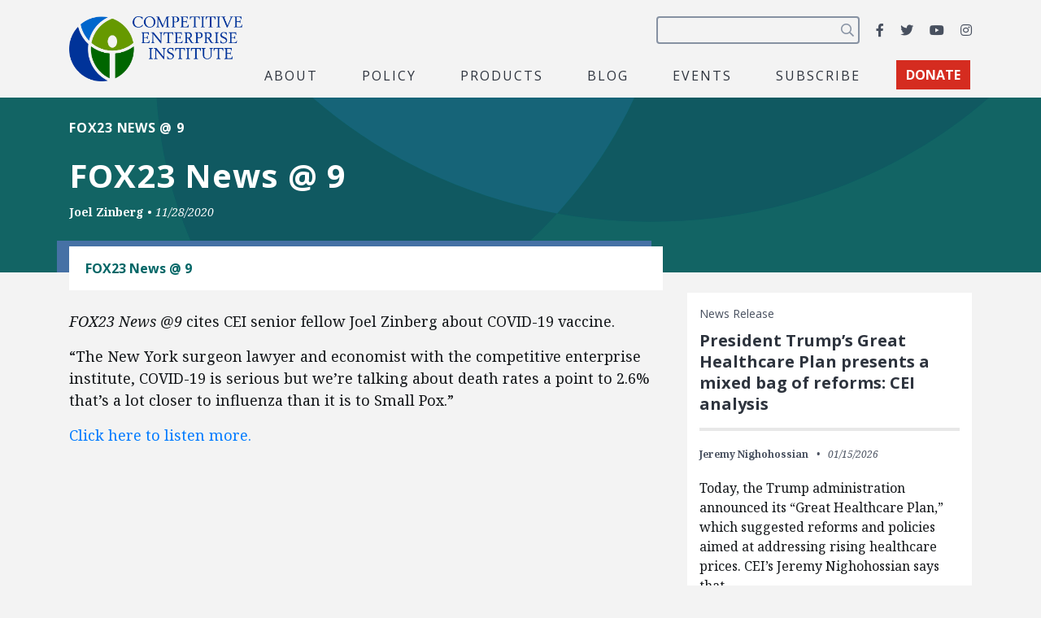

--- FILE ---
content_type: text/html; charset=utf-8
request_url: https://www.google.com/recaptcha/api2/anchor?ar=1&k=6LfZwjUiAAAAAN8vRh0pGcsvvXqvlWV2oC71AQHs&co=aHR0cHM6Ly9jZWkub3JnOjQ0Mw..&hl=en&v=PoyoqOPhxBO7pBk68S4YbpHZ&size=invisible&anchor-ms=20000&execute-ms=30000&cb=dda64cld67ax
body_size: 49772
content:
<!DOCTYPE HTML><html dir="ltr" lang="en"><head><meta http-equiv="Content-Type" content="text/html; charset=UTF-8">
<meta http-equiv="X-UA-Compatible" content="IE=edge">
<title>reCAPTCHA</title>
<style type="text/css">
/* cyrillic-ext */
@font-face {
  font-family: 'Roboto';
  font-style: normal;
  font-weight: 400;
  font-stretch: 100%;
  src: url(//fonts.gstatic.com/s/roboto/v48/KFO7CnqEu92Fr1ME7kSn66aGLdTylUAMa3GUBHMdazTgWw.woff2) format('woff2');
  unicode-range: U+0460-052F, U+1C80-1C8A, U+20B4, U+2DE0-2DFF, U+A640-A69F, U+FE2E-FE2F;
}
/* cyrillic */
@font-face {
  font-family: 'Roboto';
  font-style: normal;
  font-weight: 400;
  font-stretch: 100%;
  src: url(//fonts.gstatic.com/s/roboto/v48/KFO7CnqEu92Fr1ME7kSn66aGLdTylUAMa3iUBHMdazTgWw.woff2) format('woff2');
  unicode-range: U+0301, U+0400-045F, U+0490-0491, U+04B0-04B1, U+2116;
}
/* greek-ext */
@font-face {
  font-family: 'Roboto';
  font-style: normal;
  font-weight: 400;
  font-stretch: 100%;
  src: url(//fonts.gstatic.com/s/roboto/v48/KFO7CnqEu92Fr1ME7kSn66aGLdTylUAMa3CUBHMdazTgWw.woff2) format('woff2');
  unicode-range: U+1F00-1FFF;
}
/* greek */
@font-face {
  font-family: 'Roboto';
  font-style: normal;
  font-weight: 400;
  font-stretch: 100%;
  src: url(//fonts.gstatic.com/s/roboto/v48/KFO7CnqEu92Fr1ME7kSn66aGLdTylUAMa3-UBHMdazTgWw.woff2) format('woff2');
  unicode-range: U+0370-0377, U+037A-037F, U+0384-038A, U+038C, U+038E-03A1, U+03A3-03FF;
}
/* math */
@font-face {
  font-family: 'Roboto';
  font-style: normal;
  font-weight: 400;
  font-stretch: 100%;
  src: url(//fonts.gstatic.com/s/roboto/v48/KFO7CnqEu92Fr1ME7kSn66aGLdTylUAMawCUBHMdazTgWw.woff2) format('woff2');
  unicode-range: U+0302-0303, U+0305, U+0307-0308, U+0310, U+0312, U+0315, U+031A, U+0326-0327, U+032C, U+032F-0330, U+0332-0333, U+0338, U+033A, U+0346, U+034D, U+0391-03A1, U+03A3-03A9, U+03B1-03C9, U+03D1, U+03D5-03D6, U+03F0-03F1, U+03F4-03F5, U+2016-2017, U+2034-2038, U+203C, U+2040, U+2043, U+2047, U+2050, U+2057, U+205F, U+2070-2071, U+2074-208E, U+2090-209C, U+20D0-20DC, U+20E1, U+20E5-20EF, U+2100-2112, U+2114-2115, U+2117-2121, U+2123-214F, U+2190, U+2192, U+2194-21AE, U+21B0-21E5, U+21F1-21F2, U+21F4-2211, U+2213-2214, U+2216-22FF, U+2308-230B, U+2310, U+2319, U+231C-2321, U+2336-237A, U+237C, U+2395, U+239B-23B7, U+23D0, U+23DC-23E1, U+2474-2475, U+25AF, U+25B3, U+25B7, U+25BD, U+25C1, U+25CA, U+25CC, U+25FB, U+266D-266F, U+27C0-27FF, U+2900-2AFF, U+2B0E-2B11, U+2B30-2B4C, U+2BFE, U+3030, U+FF5B, U+FF5D, U+1D400-1D7FF, U+1EE00-1EEFF;
}
/* symbols */
@font-face {
  font-family: 'Roboto';
  font-style: normal;
  font-weight: 400;
  font-stretch: 100%;
  src: url(//fonts.gstatic.com/s/roboto/v48/KFO7CnqEu92Fr1ME7kSn66aGLdTylUAMaxKUBHMdazTgWw.woff2) format('woff2');
  unicode-range: U+0001-000C, U+000E-001F, U+007F-009F, U+20DD-20E0, U+20E2-20E4, U+2150-218F, U+2190, U+2192, U+2194-2199, U+21AF, U+21E6-21F0, U+21F3, U+2218-2219, U+2299, U+22C4-22C6, U+2300-243F, U+2440-244A, U+2460-24FF, U+25A0-27BF, U+2800-28FF, U+2921-2922, U+2981, U+29BF, U+29EB, U+2B00-2BFF, U+4DC0-4DFF, U+FFF9-FFFB, U+10140-1018E, U+10190-1019C, U+101A0, U+101D0-101FD, U+102E0-102FB, U+10E60-10E7E, U+1D2C0-1D2D3, U+1D2E0-1D37F, U+1F000-1F0FF, U+1F100-1F1AD, U+1F1E6-1F1FF, U+1F30D-1F30F, U+1F315, U+1F31C, U+1F31E, U+1F320-1F32C, U+1F336, U+1F378, U+1F37D, U+1F382, U+1F393-1F39F, U+1F3A7-1F3A8, U+1F3AC-1F3AF, U+1F3C2, U+1F3C4-1F3C6, U+1F3CA-1F3CE, U+1F3D4-1F3E0, U+1F3ED, U+1F3F1-1F3F3, U+1F3F5-1F3F7, U+1F408, U+1F415, U+1F41F, U+1F426, U+1F43F, U+1F441-1F442, U+1F444, U+1F446-1F449, U+1F44C-1F44E, U+1F453, U+1F46A, U+1F47D, U+1F4A3, U+1F4B0, U+1F4B3, U+1F4B9, U+1F4BB, U+1F4BF, U+1F4C8-1F4CB, U+1F4D6, U+1F4DA, U+1F4DF, U+1F4E3-1F4E6, U+1F4EA-1F4ED, U+1F4F7, U+1F4F9-1F4FB, U+1F4FD-1F4FE, U+1F503, U+1F507-1F50B, U+1F50D, U+1F512-1F513, U+1F53E-1F54A, U+1F54F-1F5FA, U+1F610, U+1F650-1F67F, U+1F687, U+1F68D, U+1F691, U+1F694, U+1F698, U+1F6AD, U+1F6B2, U+1F6B9-1F6BA, U+1F6BC, U+1F6C6-1F6CF, U+1F6D3-1F6D7, U+1F6E0-1F6EA, U+1F6F0-1F6F3, U+1F6F7-1F6FC, U+1F700-1F7FF, U+1F800-1F80B, U+1F810-1F847, U+1F850-1F859, U+1F860-1F887, U+1F890-1F8AD, U+1F8B0-1F8BB, U+1F8C0-1F8C1, U+1F900-1F90B, U+1F93B, U+1F946, U+1F984, U+1F996, U+1F9E9, U+1FA00-1FA6F, U+1FA70-1FA7C, U+1FA80-1FA89, U+1FA8F-1FAC6, U+1FACE-1FADC, U+1FADF-1FAE9, U+1FAF0-1FAF8, U+1FB00-1FBFF;
}
/* vietnamese */
@font-face {
  font-family: 'Roboto';
  font-style: normal;
  font-weight: 400;
  font-stretch: 100%;
  src: url(//fonts.gstatic.com/s/roboto/v48/KFO7CnqEu92Fr1ME7kSn66aGLdTylUAMa3OUBHMdazTgWw.woff2) format('woff2');
  unicode-range: U+0102-0103, U+0110-0111, U+0128-0129, U+0168-0169, U+01A0-01A1, U+01AF-01B0, U+0300-0301, U+0303-0304, U+0308-0309, U+0323, U+0329, U+1EA0-1EF9, U+20AB;
}
/* latin-ext */
@font-face {
  font-family: 'Roboto';
  font-style: normal;
  font-weight: 400;
  font-stretch: 100%;
  src: url(//fonts.gstatic.com/s/roboto/v48/KFO7CnqEu92Fr1ME7kSn66aGLdTylUAMa3KUBHMdazTgWw.woff2) format('woff2');
  unicode-range: U+0100-02BA, U+02BD-02C5, U+02C7-02CC, U+02CE-02D7, U+02DD-02FF, U+0304, U+0308, U+0329, U+1D00-1DBF, U+1E00-1E9F, U+1EF2-1EFF, U+2020, U+20A0-20AB, U+20AD-20C0, U+2113, U+2C60-2C7F, U+A720-A7FF;
}
/* latin */
@font-face {
  font-family: 'Roboto';
  font-style: normal;
  font-weight: 400;
  font-stretch: 100%;
  src: url(//fonts.gstatic.com/s/roboto/v48/KFO7CnqEu92Fr1ME7kSn66aGLdTylUAMa3yUBHMdazQ.woff2) format('woff2');
  unicode-range: U+0000-00FF, U+0131, U+0152-0153, U+02BB-02BC, U+02C6, U+02DA, U+02DC, U+0304, U+0308, U+0329, U+2000-206F, U+20AC, U+2122, U+2191, U+2193, U+2212, U+2215, U+FEFF, U+FFFD;
}
/* cyrillic-ext */
@font-face {
  font-family: 'Roboto';
  font-style: normal;
  font-weight: 500;
  font-stretch: 100%;
  src: url(//fonts.gstatic.com/s/roboto/v48/KFO7CnqEu92Fr1ME7kSn66aGLdTylUAMa3GUBHMdazTgWw.woff2) format('woff2');
  unicode-range: U+0460-052F, U+1C80-1C8A, U+20B4, U+2DE0-2DFF, U+A640-A69F, U+FE2E-FE2F;
}
/* cyrillic */
@font-face {
  font-family: 'Roboto';
  font-style: normal;
  font-weight: 500;
  font-stretch: 100%;
  src: url(//fonts.gstatic.com/s/roboto/v48/KFO7CnqEu92Fr1ME7kSn66aGLdTylUAMa3iUBHMdazTgWw.woff2) format('woff2');
  unicode-range: U+0301, U+0400-045F, U+0490-0491, U+04B0-04B1, U+2116;
}
/* greek-ext */
@font-face {
  font-family: 'Roboto';
  font-style: normal;
  font-weight: 500;
  font-stretch: 100%;
  src: url(//fonts.gstatic.com/s/roboto/v48/KFO7CnqEu92Fr1ME7kSn66aGLdTylUAMa3CUBHMdazTgWw.woff2) format('woff2');
  unicode-range: U+1F00-1FFF;
}
/* greek */
@font-face {
  font-family: 'Roboto';
  font-style: normal;
  font-weight: 500;
  font-stretch: 100%;
  src: url(//fonts.gstatic.com/s/roboto/v48/KFO7CnqEu92Fr1ME7kSn66aGLdTylUAMa3-UBHMdazTgWw.woff2) format('woff2');
  unicode-range: U+0370-0377, U+037A-037F, U+0384-038A, U+038C, U+038E-03A1, U+03A3-03FF;
}
/* math */
@font-face {
  font-family: 'Roboto';
  font-style: normal;
  font-weight: 500;
  font-stretch: 100%;
  src: url(//fonts.gstatic.com/s/roboto/v48/KFO7CnqEu92Fr1ME7kSn66aGLdTylUAMawCUBHMdazTgWw.woff2) format('woff2');
  unicode-range: U+0302-0303, U+0305, U+0307-0308, U+0310, U+0312, U+0315, U+031A, U+0326-0327, U+032C, U+032F-0330, U+0332-0333, U+0338, U+033A, U+0346, U+034D, U+0391-03A1, U+03A3-03A9, U+03B1-03C9, U+03D1, U+03D5-03D6, U+03F0-03F1, U+03F4-03F5, U+2016-2017, U+2034-2038, U+203C, U+2040, U+2043, U+2047, U+2050, U+2057, U+205F, U+2070-2071, U+2074-208E, U+2090-209C, U+20D0-20DC, U+20E1, U+20E5-20EF, U+2100-2112, U+2114-2115, U+2117-2121, U+2123-214F, U+2190, U+2192, U+2194-21AE, U+21B0-21E5, U+21F1-21F2, U+21F4-2211, U+2213-2214, U+2216-22FF, U+2308-230B, U+2310, U+2319, U+231C-2321, U+2336-237A, U+237C, U+2395, U+239B-23B7, U+23D0, U+23DC-23E1, U+2474-2475, U+25AF, U+25B3, U+25B7, U+25BD, U+25C1, U+25CA, U+25CC, U+25FB, U+266D-266F, U+27C0-27FF, U+2900-2AFF, U+2B0E-2B11, U+2B30-2B4C, U+2BFE, U+3030, U+FF5B, U+FF5D, U+1D400-1D7FF, U+1EE00-1EEFF;
}
/* symbols */
@font-face {
  font-family: 'Roboto';
  font-style: normal;
  font-weight: 500;
  font-stretch: 100%;
  src: url(//fonts.gstatic.com/s/roboto/v48/KFO7CnqEu92Fr1ME7kSn66aGLdTylUAMaxKUBHMdazTgWw.woff2) format('woff2');
  unicode-range: U+0001-000C, U+000E-001F, U+007F-009F, U+20DD-20E0, U+20E2-20E4, U+2150-218F, U+2190, U+2192, U+2194-2199, U+21AF, U+21E6-21F0, U+21F3, U+2218-2219, U+2299, U+22C4-22C6, U+2300-243F, U+2440-244A, U+2460-24FF, U+25A0-27BF, U+2800-28FF, U+2921-2922, U+2981, U+29BF, U+29EB, U+2B00-2BFF, U+4DC0-4DFF, U+FFF9-FFFB, U+10140-1018E, U+10190-1019C, U+101A0, U+101D0-101FD, U+102E0-102FB, U+10E60-10E7E, U+1D2C0-1D2D3, U+1D2E0-1D37F, U+1F000-1F0FF, U+1F100-1F1AD, U+1F1E6-1F1FF, U+1F30D-1F30F, U+1F315, U+1F31C, U+1F31E, U+1F320-1F32C, U+1F336, U+1F378, U+1F37D, U+1F382, U+1F393-1F39F, U+1F3A7-1F3A8, U+1F3AC-1F3AF, U+1F3C2, U+1F3C4-1F3C6, U+1F3CA-1F3CE, U+1F3D4-1F3E0, U+1F3ED, U+1F3F1-1F3F3, U+1F3F5-1F3F7, U+1F408, U+1F415, U+1F41F, U+1F426, U+1F43F, U+1F441-1F442, U+1F444, U+1F446-1F449, U+1F44C-1F44E, U+1F453, U+1F46A, U+1F47D, U+1F4A3, U+1F4B0, U+1F4B3, U+1F4B9, U+1F4BB, U+1F4BF, U+1F4C8-1F4CB, U+1F4D6, U+1F4DA, U+1F4DF, U+1F4E3-1F4E6, U+1F4EA-1F4ED, U+1F4F7, U+1F4F9-1F4FB, U+1F4FD-1F4FE, U+1F503, U+1F507-1F50B, U+1F50D, U+1F512-1F513, U+1F53E-1F54A, U+1F54F-1F5FA, U+1F610, U+1F650-1F67F, U+1F687, U+1F68D, U+1F691, U+1F694, U+1F698, U+1F6AD, U+1F6B2, U+1F6B9-1F6BA, U+1F6BC, U+1F6C6-1F6CF, U+1F6D3-1F6D7, U+1F6E0-1F6EA, U+1F6F0-1F6F3, U+1F6F7-1F6FC, U+1F700-1F7FF, U+1F800-1F80B, U+1F810-1F847, U+1F850-1F859, U+1F860-1F887, U+1F890-1F8AD, U+1F8B0-1F8BB, U+1F8C0-1F8C1, U+1F900-1F90B, U+1F93B, U+1F946, U+1F984, U+1F996, U+1F9E9, U+1FA00-1FA6F, U+1FA70-1FA7C, U+1FA80-1FA89, U+1FA8F-1FAC6, U+1FACE-1FADC, U+1FADF-1FAE9, U+1FAF0-1FAF8, U+1FB00-1FBFF;
}
/* vietnamese */
@font-face {
  font-family: 'Roboto';
  font-style: normal;
  font-weight: 500;
  font-stretch: 100%;
  src: url(//fonts.gstatic.com/s/roboto/v48/KFO7CnqEu92Fr1ME7kSn66aGLdTylUAMa3OUBHMdazTgWw.woff2) format('woff2');
  unicode-range: U+0102-0103, U+0110-0111, U+0128-0129, U+0168-0169, U+01A0-01A1, U+01AF-01B0, U+0300-0301, U+0303-0304, U+0308-0309, U+0323, U+0329, U+1EA0-1EF9, U+20AB;
}
/* latin-ext */
@font-face {
  font-family: 'Roboto';
  font-style: normal;
  font-weight: 500;
  font-stretch: 100%;
  src: url(//fonts.gstatic.com/s/roboto/v48/KFO7CnqEu92Fr1ME7kSn66aGLdTylUAMa3KUBHMdazTgWw.woff2) format('woff2');
  unicode-range: U+0100-02BA, U+02BD-02C5, U+02C7-02CC, U+02CE-02D7, U+02DD-02FF, U+0304, U+0308, U+0329, U+1D00-1DBF, U+1E00-1E9F, U+1EF2-1EFF, U+2020, U+20A0-20AB, U+20AD-20C0, U+2113, U+2C60-2C7F, U+A720-A7FF;
}
/* latin */
@font-face {
  font-family: 'Roboto';
  font-style: normal;
  font-weight: 500;
  font-stretch: 100%;
  src: url(//fonts.gstatic.com/s/roboto/v48/KFO7CnqEu92Fr1ME7kSn66aGLdTylUAMa3yUBHMdazQ.woff2) format('woff2');
  unicode-range: U+0000-00FF, U+0131, U+0152-0153, U+02BB-02BC, U+02C6, U+02DA, U+02DC, U+0304, U+0308, U+0329, U+2000-206F, U+20AC, U+2122, U+2191, U+2193, U+2212, U+2215, U+FEFF, U+FFFD;
}
/* cyrillic-ext */
@font-face {
  font-family: 'Roboto';
  font-style: normal;
  font-weight: 900;
  font-stretch: 100%;
  src: url(//fonts.gstatic.com/s/roboto/v48/KFO7CnqEu92Fr1ME7kSn66aGLdTylUAMa3GUBHMdazTgWw.woff2) format('woff2');
  unicode-range: U+0460-052F, U+1C80-1C8A, U+20B4, U+2DE0-2DFF, U+A640-A69F, U+FE2E-FE2F;
}
/* cyrillic */
@font-face {
  font-family: 'Roboto';
  font-style: normal;
  font-weight: 900;
  font-stretch: 100%;
  src: url(//fonts.gstatic.com/s/roboto/v48/KFO7CnqEu92Fr1ME7kSn66aGLdTylUAMa3iUBHMdazTgWw.woff2) format('woff2');
  unicode-range: U+0301, U+0400-045F, U+0490-0491, U+04B0-04B1, U+2116;
}
/* greek-ext */
@font-face {
  font-family: 'Roboto';
  font-style: normal;
  font-weight: 900;
  font-stretch: 100%;
  src: url(//fonts.gstatic.com/s/roboto/v48/KFO7CnqEu92Fr1ME7kSn66aGLdTylUAMa3CUBHMdazTgWw.woff2) format('woff2');
  unicode-range: U+1F00-1FFF;
}
/* greek */
@font-face {
  font-family: 'Roboto';
  font-style: normal;
  font-weight: 900;
  font-stretch: 100%;
  src: url(//fonts.gstatic.com/s/roboto/v48/KFO7CnqEu92Fr1ME7kSn66aGLdTylUAMa3-UBHMdazTgWw.woff2) format('woff2');
  unicode-range: U+0370-0377, U+037A-037F, U+0384-038A, U+038C, U+038E-03A1, U+03A3-03FF;
}
/* math */
@font-face {
  font-family: 'Roboto';
  font-style: normal;
  font-weight: 900;
  font-stretch: 100%;
  src: url(//fonts.gstatic.com/s/roboto/v48/KFO7CnqEu92Fr1ME7kSn66aGLdTylUAMawCUBHMdazTgWw.woff2) format('woff2');
  unicode-range: U+0302-0303, U+0305, U+0307-0308, U+0310, U+0312, U+0315, U+031A, U+0326-0327, U+032C, U+032F-0330, U+0332-0333, U+0338, U+033A, U+0346, U+034D, U+0391-03A1, U+03A3-03A9, U+03B1-03C9, U+03D1, U+03D5-03D6, U+03F0-03F1, U+03F4-03F5, U+2016-2017, U+2034-2038, U+203C, U+2040, U+2043, U+2047, U+2050, U+2057, U+205F, U+2070-2071, U+2074-208E, U+2090-209C, U+20D0-20DC, U+20E1, U+20E5-20EF, U+2100-2112, U+2114-2115, U+2117-2121, U+2123-214F, U+2190, U+2192, U+2194-21AE, U+21B0-21E5, U+21F1-21F2, U+21F4-2211, U+2213-2214, U+2216-22FF, U+2308-230B, U+2310, U+2319, U+231C-2321, U+2336-237A, U+237C, U+2395, U+239B-23B7, U+23D0, U+23DC-23E1, U+2474-2475, U+25AF, U+25B3, U+25B7, U+25BD, U+25C1, U+25CA, U+25CC, U+25FB, U+266D-266F, U+27C0-27FF, U+2900-2AFF, U+2B0E-2B11, U+2B30-2B4C, U+2BFE, U+3030, U+FF5B, U+FF5D, U+1D400-1D7FF, U+1EE00-1EEFF;
}
/* symbols */
@font-face {
  font-family: 'Roboto';
  font-style: normal;
  font-weight: 900;
  font-stretch: 100%;
  src: url(//fonts.gstatic.com/s/roboto/v48/KFO7CnqEu92Fr1ME7kSn66aGLdTylUAMaxKUBHMdazTgWw.woff2) format('woff2');
  unicode-range: U+0001-000C, U+000E-001F, U+007F-009F, U+20DD-20E0, U+20E2-20E4, U+2150-218F, U+2190, U+2192, U+2194-2199, U+21AF, U+21E6-21F0, U+21F3, U+2218-2219, U+2299, U+22C4-22C6, U+2300-243F, U+2440-244A, U+2460-24FF, U+25A0-27BF, U+2800-28FF, U+2921-2922, U+2981, U+29BF, U+29EB, U+2B00-2BFF, U+4DC0-4DFF, U+FFF9-FFFB, U+10140-1018E, U+10190-1019C, U+101A0, U+101D0-101FD, U+102E0-102FB, U+10E60-10E7E, U+1D2C0-1D2D3, U+1D2E0-1D37F, U+1F000-1F0FF, U+1F100-1F1AD, U+1F1E6-1F1FF, U+1F30D-1F30F, U+1F315, U+1F31C, U+1F31E, U+1F320-1F32C, U+1F336, U+1F378, U+1F37D, U+1F382, U+1F393-1F39F, U+1F3A7-1F3A8, U+1F3AC-1F3AF, U+1F3C2, U+1F3C4-1F3C6, U+1F3CA-1F3CE, U+1F3D4-1F3E0, U+1F3ED, U+1F3F1-1F3F3, U+1F3F5-1F3F7, U+1F408, U+1F415, U+1F41F, U+1F426, U+1F43F, U+1F441-1F442, U+1F444, U+1F446-1F449, U+1F44C-1F44E, U+1F453, U+1F46A, U+1F47D, U+1F4A3, U+1F4B0, U+1F4B3, U+1F4B9, U+1F4BB, U+1F4BF, U+1F4C8-1F4CB, U+1F4D6, U+1F4DA, U+1F4DF, U+1F4E3-1F4E6, U+1F4EA-1F4ED, U+1F4F7, U+1F4F9-1F4FB, U+1F4FD-1F4FE, U+1F503, U+1F507-1F50B, U+1F50D, U+1F512-1F513, U+1F53E-1F54A, U+1F54F-1F5FA, U+1F610, U+1F650-1F67F, U+1F687, U+1F68D, U+1F691, U+1F694, U+1F698, U+1F6AD, U+1F6B2, U+1F6B9-1F6BA, U+1F6BC, U+1F6C6-1F6CF, U+1F6D3-1F6D7, U+1F6E0-1F6EA, U+1F6F0-1F6F3, U+1F6F7-1F6FC, U+1F700-1F7FF, U+1F800-1F80B, U+1F810-1F847, U+1F850-1F859, U+1F860-1F887, U+1F890-1F8AD, U+1F8B0-1F8BB, U+1F8C0-1F8C1, U+1F900-1F90B, U+1F93B, U+1F946, U+1F984, U+1F996, U+1F9E9, U+1FA00-1FA6F, U+1FA70-1FA7C, U+1FA80-1FA89, U+1FA8F-1FAC6, U+1FACE-1FADC, U+1FADF-1FAE9, U+1FAF0-1FAF8, U+1FB00-1FBFF;
}
/* vietnamese */
@font-face {
  font-family: 'Roboto';
  font-style: normal;
  font-weight: 900;
  font-stretch: 100%;
  src: url(//fonts.gstatic.com/s/roboto/v48/KFO7CnqEu92Fr1ME7kSn66aGLdTylUAMa3OUBHMdazTgWw.woff2) format('woff2');
  unicode-range: U+0102-0103, U+0110-0111, U+0128-0129, U+0168-0169, U+01A0-01A1, U+01AF-01B0, U+0300-0301, U+0303-0304, U+0308-0309, U+0323, U+0329, U+1EA0-1EF9, U+20AB;
}
/* latin-ext */
@font-face {
  font-family: 'Roboto';
  font-style: normal;
  font-weight: 900;
  font-stretch: 100%;
  src: url(//fonts.gstatic.com/s/roboto/v48/KFO7CnqEu92Fr1ME7kSn66aGLdTylUAMa3KUBHMdazTgWw.woff2) format('woff2');
  unicode-range: U+0100-02BA, U+02BD-02C5, U+02C7-02CC, U+02CE-02D7, U+02DD-02FF, U+0304, U+0308, U+0329, U+1D00-1DBF, U+1E00-1E9F, U+1EF2-1EFF, U+2020, U+20A0-20AB, U+20AD-20C0, U+2113, U+2C60-2C7F, U+A720-A7FF;
}
/* latin */
@font-face {
  font-family: 'Roboto';
  font-style: normal;
  font-weight: 900;
  font-stretch: 100%;
  src: url(//fonts.gstatic.com/s/roboto/v48/KFO7CnqEu92Fr1ME7kSn66aGLdTylUAMa3yUBHMdazQ.woff2) format('woff2');
  unicode-range: U+0000-00FF, U+0131, U+0152-0153, U+02BB-02BC, U+02C6, U+02DA, U+02DC, U+0304, U+0308, U+0329, U+2000-206F, U+20AC, U+2122, U+2191, U+2193, U+2212, U+2215, U+FEFF, U+FFFD;
}

</style>
<link rel="stylesheet" type="text/css" href="https://www.gstatic.com/recaptcha/releases/PoyoqOPhxBO7pBk68S4YbpHZ/styles__ltr.css">
<script nonce="gXvqhpqmO1HOb-GZ7jVUqQ" type="text/javascript">window['__recaptcha_api'] = 'https://www.google.com/recaptcha/api2/';</script>
<script type="text/javascript" src="https://www.gstatic.com/recaptcha/releases/PoyoqOPhxBO7pBk68S4YbpHZ/recaptcha__en.js" nonce="gXvqhpqmO1HOb-GZ7jVUqQ">
      
    </script></head>
<body><div id="rc-anchor-alert" class="rc-anchor-alert"></div>
<input type="hidden" id="recaptcha-token" value="[base64]">
<script type="text/javascript" nonce="gXvqhpqmO1HOb-GZ7jVUqQ">
      recaptcha.anchor.Main.init("[\x22ainput\x22,[\x22bgdata\x22,\x22\x22,\[base64]/[base64]/[base64]/ZyhXLGgpOnEoW04sMjEsbF0sVywwKSxoKSxmYWxzZSxmYWxzZSl9Y2F0Y2goayl7RygzNTgsVyk/[base64]/[base64]/[base64]/[base64]/[base64]/[base64]/[base64]/bmV3IEJbT10oRFswXSk6dz09Mj9uZXcgQltPXShEWzBdLERbMV0pOnc9PTM/bmV3IEJbT10oRFswXSxEWzFdLERbMl0pOnc9PTQ/[base64]/[base64]/[base64]/[base64]/[base64]\\u003d\x22,\[base64]\\u003d\\u003d\x22,\[base64]/wrXDhB9xwoF6woIXf8OrwpQIDzrDrjDDv8Kmwp5jLMKNw4dkw4F4wqlQw41KwrELw6vCjcKZNHPCi3JJw6YowrHDkE/DjVxHw71awq5dw4swwo7Dnh09ZcKLS8Ovw63Cl8O6w7VtwqzDkcO1woPDsXk3wrUfw5vDsy7CnlvDklbCkkTCk8Oiw7rDpcONS0ZHwq8rwpzDg1LCgsKdwoTDjBV5I0HDrMObfG0NIsKCewocwrzDuzHCqMKXCnvCkMOINcOZw7DClMO/[base64]/CvHTCiTExw6DDmBxpwq3DhcK/wrPCncKqSsOnwrbCmkTCj0rCn2FDw5PDjnrCvMKuAnYzUMOgw5DDqzJ9NSzDm8O+HMKWwqHDhyTDtcORK8OUMGJVRcOqR8OgbCIYXsOcIcKQwoHCiMK8wqHDvQRLw7RHw6/DgMOTOMKfcMKuDcOOE8OeZ8K7w5bDrX3CgmXDgG5uHcKcw5zCk8OCwrTDu8KwQMODwoPDt24rNjrCug3DmxNyE8KSw5bDlSrDt3Y6FsO1wqtrwpd2UizCrks5RsKewp3Ci8Odw5Fae8KsPcK4w7x3wr0/wqHDrMKQwo0NZVzCocKowq4ewoMSDMObZMKxw63DiBErUsOAGcKiw4zDhsOBRB5Ew5PDjSfDnTXCnQJeBEMROgbDj8OQGRQDwoTCrl3Ci1bCjMKmworDqMKQbT/CqSHChDNWTGvCqWDCigbCrMOVFw/DtcKVw57DpXBQw44Gw4fCpC/CtsKzNMOpw5DDlsOKwo3CmCBJw5/DjFhYw4vCrsOzwqTCuWtAwpXCl3/Cm8KlI8KcwpfClF4bw7wlKX/Co8OEwq80wo9WbzpXw4bDqmlHwqV0wpHDoSESP1Jww6M0worCuEU6w49Kw6fCrV7DsMOlFMOLw5vDicKVUMOew5cje8K/woQQwqIyw6jDl8OcN0oGwpzCtsO4wrkyw4LCrzvDrcKMLyrCngRhwpzCocK6w4low4NvdcKZRDxOMEoVHsOfXsK/[base64]/[base64]/[base64]/Chw7CicOZdsO1Q8O3wrTCnjBRPTVLXxvCsULDvQjDpm3DvHoOTScXUcKtCRfChWXCpE3DsMK5w4jDgsOHBsKdwqEINsOOHsOLwrPCr0LCsT5qEMK/w6o0LHVrQkgxEsOuaFHDg8Okw7ISw5xawppAOSHDnnrDkcOpw4/[base64]/DosOaw6ZjwqR7S8KAFMKINzTDpcKWwp3DoxcDYTw0w4wHUsOzw5bCuMO/[base64]/CtsOsE8KSD8Obw63CtwLCvMKQw5l4RGwzwqXDpsOUL8OkKMKeQ8KpwroJSVkFQABnbW/DlDTDrFjCjMKuwrfDkUnDn8OvQsKLW8OKNjVZw6oSHA80wo4Pw63ChsOywoM3ZwLDusOrwrfDj1zDjcKwwp0SQ8OQw5UzWsOSYGTChVVFwqpbcUPDtjvCoTzCqsOVE8KzEGrCvcKxw6/DmGJpw5bDj8KGwpbCo8KnfcKGD2x7GMKLw6ZCBxbCt3XCnFnDlcOJMVgkwrlQeRNBfsKkw4/[base64]/DsMKMw4kGLGnDpmfCuVMBcFoDw6Aew5TCrMKew5ogasOcw63CsQLCgmnCklvCmcKxw5tKw43DrMOtRMOtS8KRwpQLwq5sNjjDosObwp/[base64]/DnsKaw64mUSJvw6rCu8OoTTkBwp/DmsKBAMO9wqDDmyJjZ2HDpsKMR8Kzw5fCpCnChMOmwo/CssO1RFJTQ8KwwrNxwqjCtsKiwr/CpRzDjMKJw6kzbsOewqkgGMKWwpJ0DcO2KMKrw6NVJ8KcEsOFwqnDo3Ugw6lFwppxwpQZBsOWw5FQw7w0w4dJwqfCn8Ogwo91MXnDpsKRw6QLFcKww7g7w7kQw5/DsjnCp2FXw5HDhcOJw5A9w6wBLcODTMOjw4PDqDvCrwTCinPDmcK3A8O6QcOSZMKwNMOSwo5dw4/CgcO3w5vCmcOGw7fDiMO/[base64]/Dv2/CskBrw50rw7E/w47DrGRpwrg7ZMO6VcO7wo7CtRZxUsKlGcONwrU9w6YKwqJNw73DoUEowpVDCCRLEcOiScOmwqPDjCMJXMOnZXBaCT5KHhw6w4DCiMKaw59rw4RqYRgXZcKLw6Now7AawpvChDdYw67Ch0ADwr7Cth0fKQ0+Vj5UbWcVw7MLCsK5a8O2VhbCpkzCjMKRw5AxTC/DuG5rwrzChsKRw4XDhsKIw7vCqsOjwq4Twq7CrBzCtsK5UsKfwq1rw4hzw458LMOfQ2DDkTJOwp/CtsOMSwDChzIYw6NSHMOEwrbDixbCqMOfZQzDmMOnRG7DsMOHBCfCvy7Dn34uR8KMw4IAwrLDqwTCq8OtwoLDh8KId8Kewp1DwqnDlcOhwr52w7nChMKtRMKCw6YcWsO+UFx0wrnCtsKNwqdpPFvDoGbCizIeUg1pw6PCv8K/wq3CnMKuccKkw7vDiGYTa8KHwrs5wpPCs8OuJxLCucKow7HCngglw6fCnRVEwoAiecKkw6c/AsOGaMKXaMO0CcOPw43DqTPCrsO1fG8eMHzDk8OGasKtTHo3YRkUw6p4w7V2aMOpwpE5dTdCI8Oea8OIw7fCoAXCnMOdwqfCmxrDvhHDhsKvGMK0wqx8Q8KmfcK6cDbDpcOhwpvDg016wrzDksKpWiTDn8KSwo3Cni/Dt8Kuf3cQw4FGAMO5wqomwpHDlmTDn3c0IMO4wqINLMK2fWLDqi1Rw4fCpcO9BcKrwo3Cg0jDn8OpGXDCsWPDrcOlO8OdWsOrwo3CuMKnZcOEwpDCn8Kzw6HDmRvCvsKuAhJhXHTDukBxwqw/[base64]/CiXfCrxDCusOyFUFJBAnCjXM2wpk/bhjCg8KhYx4+OsK0w4hDwqTClwXDnMKZw615w7/CksOxwolIVMKEwopsw5bCpMOpWF/Dji/[base64]/DsDo1woJyKTvDtGzDj8KVwp5TWTbCnsKlQkhfwo/DpcK7woDDgDBxMMKfwrJ1w4cAH8OFd8OmacK0w4EKNMOtXcKnEsOUwpPCr8KsQxZQez5wcRZ7wr5/wo3Dm8KxVcO3ShLDpMKuYEY1W8OcBMO3w7rCqcKZYB19w6LDrlXDhWnCkcO7wofDrANOw6s/dgfCmm7Dj8OSwqRiJnIoPC7DhljCoSDCicKEbsK2w47Cjyh+wqfCicKYbMOMFMOpwpFtF8OqGW4FLsKBwqFDKxF8BMOmw65VKGZFw5/Dh0gEw6rDpMKJC8OrVSPDoCMdGj3DohAEZcOnWcOnccOkwprCt8KXKRt4U8KFIGjDqsK9wp8+aw8XXsOaSwhzw6vCn8KEQcKsPMKHw6DDocOlFcOPHMKsw6jCmcOawpFLw7/CrX0ubl0Hb8KQe8KhaV7CksOvw41eBAUSw5/Cq8KVTcKtNW/CvMO8ZidwwpobRMKDLcKywqQEw7AeGsOLw4xcwpsCwofDn8OLIDYcAcO9eD/Cln/[base64]/w5klw5pLLHbCtMO0S8Kuwq7CusKEw5liw4zCv8OiQlsxwrfDlMOnwp1xw4rDvsKLw6sHwo3CuVbDl1VKDj1zw5AGwrHCtWnCozTCnXxtS0liSMODGMK/[base64]/DmVrDqwJFw5pnIMKOwqgCw4fDqFwrw5XCusKLwqx3F8KswqvCpQ7DosKtw7BjPAouw6PCrsOawpnDqQgTR3RLAW3CssKWw7LCjcOUwqZ/w6IFw4XCnMOHw5VwS07CqTTDsG4MDF3DqMK2YMOCFVQow4bDgUgnVyrCvsKnw4UZYsO/ZDF4M2plwp5Dwr7CrcOuw6nDikNUw6nCpsOcwpnCsgwsGRxHwpLClkpnwrAVCcK+ZMOpeTl0w73DpMOiaER1RTzDusOuYUrCoMOmRjJpXiYtw4RpB1XDrcKzWMKMwrhawovDnMKFfkPCpmdgVixQAMO/w6LDk0PClcOBw55mCGBGwrpCXMK/bcOVwotFTHoQbsKdwoQlGWleYgjDoTfCpMOLHcOsw6YFw5lIYMKsw54bLcKWwqMNCiPCisKsXcOOw5vDo8ODwrPCiibDtMOJw5lYAsORdMOfXgXCpg7DhMODPELDvMKVP8KHHkDDvMOyDTEKw77CjMK6D8OaYmLCuybDl8Kwwp/Dg0YWXywhwqwiw7kow5TCnQLDo8KXw67DohoKGBIfwpcMPgk2TQvCnsOKa8K/[base64]/w5QBRsKwL8KiDETCpsOnwpPCnsKewoHDrsOTIcKXUsOCwp9OwonDgMOJw5cxw6XDjMKcCGTCsy4/wpPCjlDCsGrCk8KTwrw2wrPCt2TCjlp7KMOgw7zCl8OsHAzCssKFwrkMw7zCljrCm8O0YsOrwozDusKHwoczPsOxJ8Oww5fDmSLCjsOewobCvULDsSsKW8OAesOPasKdwo1nwp/[base64]/wpnCpMKVw7bClsOOw5E3ASrCkgwlw6NVXsO/wpPCnETCh8KFwr4sw7LCg8KtdD3Cq8K0w6PDgUw5DknCisOkw7hbX2RMRsO5w6DCs8O1OVEywpXCscOLw6rCkMKLwopgHsOSO8O7w7dKwq/Dg3J8Fj1NS8K4dCDCosO9TFJKw6jCqsKrw5hfJTzDvXvCh8OFYMK7YVzClUpbw7wiTEzDqMOSA8KxQhMgRMKnTWBPwoISw53CusOxEhPDo1Zsw73DsMOvwrkawpHDmsKJwqDDvWPDkThFwoTDv8O7wo47IWl5w5lOw4Mhw5/CiHd9VQPCjnjDuSxoACAaL8OSaz8VwqNAYhpxaSLDjxkHwpfDgsKTw6YFGwLDvWsnw6cwwoLCvz9KXMKaLx0vwq5eaMKlwo8zwpbDlAYWwrrDmcKZDxLDlljCoXJXw5MfMMKUwpkCwq/[base64]/DmgDCocKwwrU9wqQPLWUibcK1wqNnw4Now51cfysbbsObw6Z/w5HDvMKNHMOMVQJyL8OsYSBdX23DlsO1YcKWB8K2a8OZw7nDkcOKwrc9wqVnw5TCsEZ5dnhQwpDDucKxwpRhwqAlWlRywo/[base64]/[base64]/DicKlRMKLw5/CtyMZbsKXw6VTQDs/[base64]/DsMO7wqnDiMKrF8OVI3xAwo9ARkzCjcOHw6pCw6/DvHXDoEfCosOIZMOBwoEZw558X0jDrGPDuhFvWx/CqDvDmsK5AXDDuV1mw4LCscOmw5bCsjZIw45OU0/CoAxVwo/CkMOsPMOqPjojG1bCmn/Cm8OjwoPDocOXwp3CqsO/wosnw4nCtMO7AS08wrVAwqXCsW/Dm8OHw6xXbsOQw4UnI8KPw6Now44KHV7DuMKELcOkTsKAwpzDtMORwr1JRGI8w4LDjWVhYnzCnsOPGRFpwprDrcKVwoA+Z8OEHGIWHcK9DMOSwo/CjsKXJsKowofCucKuUsOTN8OOR3Bjw5RJPjYhUMKWOXtKaCTCm8KPw70oXTV3acKow5fCqREtFARWO8K8w7PCqcOIwo/Ch8K2LsO5wpLDjMKrVGjCpMOUw6TCmMKKwoVRfMOewr7Cq0fDmhfDgsOyw4DDmVPDiXwhBlkNwrUbNMOkL8KIw5tzw4M2wrfDt8Oyw4kFw5TDuBgow48TfMKOIAjDjSIHw4dcwrEofxfDvFQVwq4MTsO/woUcH8OMwqIMw5xWS8KEd1wxC8K6FMKJVEYSw65fI1XCgMOXFsKTw4HDsxrCo2/DksOdw6rDgAFeYMOlwpDCmcO3NMKXwrZxwo7Cq8OPYsKtG8OZwqjDv8KuHVAxw7sDNcK+RsOAw5HCnsKVLBRPVsKyU8O6w4sIwpTDmsKhP8KYcsOBJFbDnsKzwpcKYMKZIRB+HcOaw4lKwq0gW8OIE8Oxw596woAZw4DDksOeVwrDkcOxw6c/L2fDh8O4A8OBL3PCsk3CsMOXMGwbIMKBNcKGAg13ZMKRC8OfTsKWAsOyMCIvLn4pY8O3DxkqYzTDnxl3w6FwUQRdbcOzRlvCkX5xw5pdw5lxd3Jpw67CuMKIT2x6wr1Vw5Mrw67DviPDv3fDksKEXirCkWvCq8OeIMKmw6omIsKlRzPDtcKdw5HDsG7DmF/DjU8+wqXCtUXDhMOvT8O3VB1lRyrCkcKFwoA9wqtUw5FUw5nDv8KofMKfKcKrwoFHWC12bsO+a1I4wrYFB2tZwocUwo5bSAYtUhd5woPDlB7DkWjDicOLwokEw6TCtEPCmcOZdybCpkxUw6HCk39lPDjDmSsUw4TDmm5hwrrCo8OewpbDuwXCm2/[base64]/[base64]/UXZAwrVUNMKNIcOHTsOpw6Yrw4AMw7DCshxwdcOSw7rDrsOLwqspwpLDpX/DpsOebsK9J0AcK3nDssOOw4TDsMOAwqvDvDbDv0ARwpFcd8OlwrfDqB7Cu8KWLMKlcDvDq8O+XUM8wpjDk8KwXWPDnR8YwovDv0w+D0liOB5owqZGfDBbw5TDgARRV0PDqnzCl8OTwqtEw4/DiMOSOcOWwq0SwrvCtBpuwoPCnB/Clgwlwp1ow4ATesKnZsKJY8K4wr1dw7/CpnNBwrLDlj5Mw5gGw5RfCsOuw4xQBMKCcsOnw4RHdcKBB0vDtjTCjMKJwo8wIMOSwqrDvVLDgMODW8OSMMKmwqQFVGBVwptfwqDDscK4wo5Ew6wqNmoiGBPCscKkZ8K/w6vDs8KXwqBPwoMjD8KJP1fCl8K5w53Ch8OzwrFfGsKUWCvCvsKlwpvCo1x6JsKSAgrDqF7ClcO6PXkcw4dDV8OXw43Cm2FTIWp1wr/[base64]/DswhQw619WcOywq7DshoMwqc+wp/CoErCtCwWw6PCuWfDmTAPEcKoCgjCq3J0ZMKHOU0UPsK2PsOHQCTCpSXDq8KATHxlwqp4wrsENsO4w4PCpMKcRlPCpcO5w5Nbw5YFwoJIWy/CjcObwrgBw73DiwvCvSHCkcOhOsK6bX9jQj5iwrLDux0Xw4DCtsKkwrrDp35pH0jCocOXIMKVwrRqXn4bb8KaMsKJJgZ+TljCpsOjTXxjwotawpMCFcKRw7zCpMOvMcOQw64WVMOuw7jCrSDDljNnf3hYMMO+w58Lw5tqZ31Nw5/CoVrCuMOAAMO5bzPCrMKww78Qw6kiJcOIFUTClkXCiMOcw5JZesKHJlwGw7LDs8ORw59lwq3DocKEb8OiDjt6wo1hD1ZTwp5fwpHCvDzCjArCs8Kdwp/DvMK2ahzDrMKbFkN2w6HDoBodwr0ZYjdDw5TDsMODw7XDj8KbTMKQwq7Cq8OScsOcAsOFMcORwpgiasKhEMKuF8OWP17CsnrCrUrCuMOaEyXCpMKiJGDCqMOeFMKcFMK/IMOGw4HDhCnDisKxwpEYJMO9fMOxEx8HVMONw7fCjcKTw4gywrjDrhHCuMOEYCnDn8KZYl1mwo7CncKHwr4Dw4TCnTfChMO1w6FbwpDDr8KnbMK8w5UUJWIhNWLDosKSG8KJwoPDoHXDjcKowoTCvcKgwobDqgElBhDCuA3DuF0WAxZrw7wySsKzGVIQw7PDthnDjH/[base64]/DicK1IcOdbyXDjHV2QMKQcFZew5DCi1TDucOCwq9sJhwZw4Qnw4fCuMO+wrDDo8KBw7c3IMOww5NuwpbDssOWMMO3wrMnZF7CgR7CnMOUwrrDhwEvwrRPecOvwqbDhsKHe8OGw6hVw5TDs29yFwQ3LE41BHnCsMO4wrJ/ZDXDtMKPCV3Dh24Yw7LDgMKmwrrClsOvRgchFxdobEoaZQvDucOme1cPw5DDsiPDjMOIL35vw6QBwrZdwrvCrcOTw7tdWgdYC8OJOi0Yw4xYdsKXHUTCvcKtw7gXwqPCpsOINsKjwqfCtBHCjnlHw5HDmMObw4DCs0rClMO5w4LCq8OZCsOnGsKLV8Kpwq/DusOvGsKhw5fCjcOxwpQETkXDoWDDnBxnw456UcODwrx9dsOuw5dtfsKqH8OmwrY1w7tmWCzCrcK6WWnDjw7CpTzCiMKJNsOywpw/wo3Dp0NgEhAhw49qwqcCOsKxOm/DiQFuVTDDrcOzwqJARcKGRsK7wp0dYMOww7csO2QewpLDu8KpFn7DksOmwqvDmMK4fAtNw5RMTgZcDFrDtzcwRkYAwqzDmmhjdmNwQsO3wqTCtcKtw7nDvj5fMD/CqMK4esKFPcOpw6XCvX00w5UcMHPDukN6wq/Chjlcw47DszvCv8OBYsKdw749woFJwr8ywoF9w5lpw6TCsSw9UcOMMMOMORTCvkXCiyYvemoJwpkRw48Sw5RMw601w7jCl8KcDMKyworDok9Uw5gYw4/CvCQpwpVMw4/CuMOxWTjDgBtCMcO7w5N8wpMOwr7CpkHDn8O0w54/CR1cwphww4pkwqwpDlwSwrfDs8KdO8KSw6LDsVNJwqIncAdrw4TCsMKww7NQw5LCgwIVw6/ClB86acOgU8OIw53Di25OwobCtCk3KkTCohkvw5wZw47DhDt+wpAdbBLCjcKNwp/[base64]/[base64]/w4EowqjDpcOmwo4uZkvDlsKDVmFwTV10wrB3HH7CtMOnYMKzLk1twpJIwpFtB8KXZ8KRw7PClMKFwrHDvD9/[base64]/[base64]/[base64]/W8OZQHsSbFrDh0gbPwvCoFxvAsOYwoM+GBAKUHTDnsKRAW5ewqTDrVnDgsKvwq8KFG/Dp8OuFUvDoTY4XMK3TEwQwpzDjjLDpcOvw5VMw4ZOO8KjfSPCv8KYw5xFZ3HDu8KSdinDgsK9YsOJwq3DnQ4Bw5fDvRt7w4xxDsO9LxXCnUnDug3Cj8KxOcOUwq8ED8OfHMOrK8O0DMK6YnTCvz1fcMKHQMKCV14gwovCtMOGwq82XsO/dDrCp8KKw6vDqQEAasOww7Fmw5Aiw7bCj0geEsKswoxvHcOXw7UGVGNXw7LDhsOZCsKUwpLDo8KrJsKXOl7DlsOBw4tTwqvDpMKCwo7Ds8KgScOvMBgiw4A2OsKWcMOLRT8qwqEzLwXDvWcUFXF4w6vCl8Kdw6dPwo7DrcKgQyTChX/[base64]/[base64]/[base64]/[base64]/Co8OadsOMORUQbjHDhix7wqFGwprDnB7DlwYTwrrDlMKCPsKFd8KLw4bDnMKbw4FJH8KJDsKEI37Cgx/Dglk0DnjCi8ODw5h+LGl8w7rCtUw4YC7DhFQCFMKmWEhBw47CiTXDp34kw6MqwrhQH23Dp8KdA08ECCdsw4XDgQJ9wr/[base64]/DqmfCnT8pAUNYP8KDRsKiwrvDqxVhalzCvsOUE8O3AXlrFllFw7DCk1IgEHYjwprDqMOaw5JKwqfDvlkVSxsvw4XDuzQTwqzDt8OAwo4uw4QGFVPCksOgdMOOw4MCKMK/w4ZUM3HDpMOWIsK9R8OsTjrCnXLDn1nDhE3CgcKJOcKWLMOJAH/DumDDpgvDh8OxwpTCrsKFw7UmUMKnw5JaMB3DjFXCh3jDk1vCti44XkvDl8Oxw47DvsKIwrLCmGFRaXzCk1UgesKWw4PCgsKRwq/CowHDqjYPYEoVCUJkRk/Dg0DCisKBwoPCiMK9EcKKwrfDosOrV0jDuFfDpE7Du8OXIsODwqrDpMKZw6/DoMOgIjpOwoRzwrrDhVtbwoDCocKRw6Myw6FGwrPCiMKZZQXDslfDs8Ozwo8tw7M4b8Kaw4fCswvDscKew5DCh8OnZRLDmcO8w4bDoBHDsMKGYGLCr0ohw4bDucOWw4Q7QcOLw77Cpztgw6F2wqDCgsO/[base64]/DpMOsLMO1JcKkH007ZSRIwqHDjcO1wrpYB8Ojwo0+w4ZJwqHCo8OcNHdvNlbCjsOLw4XDkXPDpMOWfcKOBsOZejHCjsK7JcO3CsKCWy7DmAkof3nCvsOmGMKiw6jDrMKBLsORw6kjw48dw77Dr1xxJS/[base64]/wo3Ckh41wqR3KcOtaCgvYMKgwobDqFnDqz1jwqvCiXjClMOgw5HClzPDq8OBwp7DrMKeXsOxLXbCvsOoJcKTETxKB3ZKW1jCtmptwqHCtHTDomnClsOgCcOpLmcDKnjCj8KNw499GiXChcKmwrbDoMKkwoALIcK2woBqZcO9LMOiVMOcw5jDmcKId2rDrTV/[base64]/CssOQIMK8wowOfMKFw6zDhiPCq19RDXBKM8OaSxzCmsKPw6BQcQnCi8KwA8O3LBN/wpd7a3EmFTo7wrZRF38iw7Umw4QeaMOCw5YtXcOxwqzCmHVTTcKnwpjCtcKCf8OLVcKncHrDhsO/wpp3w4gEwodnQMKxw7M+w4fCpcKsF8KmMGbCr8KxwonCmcKAY8OYDMKGw54Swr4+TEMUwqfDuMODwrnCuQfCm8OSw55Fwp7DgzDCggNof8OLwqvDtSRbLzzCgE9qOsK1BsO5NMKWCQnDny0Jw7LCkMOeTxXDvHIXI8KyIMK/w7wWU1fDry0Qwq/Cm2tjwp/DjTASU8KxQsOUHmLCr8OAwqbDqCnDvHMtA8Kow57Dn8OrKR3CosKrDMOHw4Yhf2TDvXtyw4/DrC48w41nwotbwqDCscKKwrTCsA4bw5TDjz4HN8K+Dis8W8ORB2dlwqBaw4YnNXHDtGDCjMOyw7lkw67Dj8Oxw4cBw7cvw7NHwovCmsOWb8OpRgNHCRnCq8OUwpNvwpHCj8KewpdoQQdrdmMBw6tWfcOZw7ZyQMKeUydcwp/[base64]/[base64]/DiXlNw6tRO8KIw4/DlcK+KMK4dyDDiMORGcOQF8KaF2HCrMOow7rCgSfDtSo5wos2fcKywoMew6nCtsOnET3CisOgwpw/EhJFw6RkZxATw5hlZcO6wr7DvsOoIWgaFjjDqMKrw6vDs1bCncOuVcKhKE7DqMKkLxPChSoXKyNTS8KLwpTCj8Khwq3CoQgSM8KwHFDCkkw3wotrw6fCiMK7IjBfYcK/YcOydjfDpgXDo8OuFU5xZUQEworDjWHDhVXCqBvDhMOdY8KQE8Kuw4nCuMOIPnw1wp/CvcOADiBLw7rDisKxw4fCqMO3fcKfZWJ6w51PwoE9woPDusOBwqIKWkbCssKPwrwlZj1qwrouD8O+bRDDmQFUCnQvw7ZNQsOXWsK0w4YJw4d5LMKOeghLwrQ4wqzDgsKsHEUhw4/[base64]/Ct8KpBC7Dp8OFw5powpJYwq8fUXnCikLDs2rClDY4A1heYMKsd8KawrUCBSPDvsKJw6/CsMK+GHvDjhfCtcKzC8OvMB7CpcKpw4MJwrsMwqXDnHIwwrnCiwvCssKtwq5PQBh5wqgOwpfDpcO0Vh7DvSLCssKJT8OMD1JJwqXDlDHChDAnfMOhw7x6GsO0XHhjwpkcUsOPUMKVKsO0JU8WwoINw6/Dm8OWwr7Dn8OOwqBBwonDhcKcXMONRcOPNl3Ckj/Dk3/[base64]/[base64]/CgXRJIMKkwq8mDhJGDcOZw6HDkMKxwrJfexp3w4VHw4DCkxvChSZ+ecO0w6LCuAnDjsOLZMO6aMKtwo9MwpJYEycgw5HCgWLCqcOoHcOWw7dQw71AU8Oiwo9hwrTDuA1wEjwtamZ6w41XOMKawpBxw5/DjMOfw4Y1w6bDmUrCiMKswofDqn7DtCU4w5MIM2LDtVJRwrTDoxbCgkzCr8OZwqXChsKwN8Kawr5owqU8cVh+Qmtcw5xJw6XDt1LDjsO9w5XCmsKQwqLDrcKxcX9NDXgyEWQnK2/DtMK/[base64]/[base64]/DvwkxQsObJ8K3wqPDrcKJSMK1wqoVw6gAVHcjwog8w7zDosOrYMOZw407wqZsJ8KcwqPCoMOfwrQPG8K9w4p8wrXCn2XCq8Orw63CvcKjw5piF8KDf8K1wovDs1/CqMKdwq0YECEOVWrCr8K6QGp5McKaeWrCjcKrwpDDrQJPw73DqljDkHPCpwFtBMKQwq/CvF4pwo3CkQIewpLCok3Cv8KmAHgWwqrCqcKSw5PDtFTCn8OrGMOcWy0ODB9/VMOowonDpW9+XTzDmsORwp7DrMKOQ8Klw6VGKRXDqsOFRwEBwrbClcORw5pvwrwpw53CmsK9c2YHM8OlKMOjw4/ClsO5X8Kcw6MLF8Kww5nDqQpZS8KTScKtKcKhK8KHAQjDtsOPRnlqHzlKwqtSODMEFcKUwrccSzJ6wpxLw63Ctl/DoG0Sw5h/NTPDtMK4wpEMTcOXwpAUwpjDlH/ChSlwKVHClcKqOcO8BkLDl1zDsyUjw7vCnGxKL8KFwpNAAm/DgcOywpvCjsOWwrHCjsOld8OjEsKkccO8a8OJwodJYMKzKQ8IwqnDu0XDt8KPZ8OGw7c6J8O4QcO/wq9/w748wpnCocKMXzzDjyLCjhImwpPClEnCksO+asOawpdMb8K7WBM9w6MRe8OFEwcZWhhawr3Ct8KDw5bDnn8MWsKcwrcQEkrDqxU2UcOBVsKpw49Bwp1sw55GwqDDmcKSD8Ord8KdwpfDg2XDlWAmwp/CicKtHcOoFMO3T8OfF8KXd8KaR8KHBmthBMOUCF02DVlqw7VHCMOaw47CmcOtwp3Cm3nDiTzDr8OOFcKIeStHwocjMDF0B8K7wqcIE8O7w6bCs8O/bG8gXcKLw6nCvVN3wobCkBzCnHYkw6xiDSUvw4XDtmtFXl/Csy0ww6bCqCTDkUIDw6hKNcOWw4bDgDrDg8KJwpUxwrLCt1NKwo1JBsKgVcKhfcKvS1jDnQNTKVFiHMObISs6w6jDg3jDm8Kkw77Cg8KZURAuw5VbwrwHWmMtw4/DnTLCisKHC0/CvB3CoV/ChMK3GEwPOV0xwqjCp8OYGsKkwrfCu8KiM8OyVsKZQwzCiMKQJh/[base64]/[base64]/Dly8Ow4nDkcKjOmM8W03CjzNRRcO6VGTDn8OUwqnCmH/CgcOwwpPCpMK+wpc6VsKmUcKFOcKWwqzDmkJIwpQFwq3CsUFgCcKIMsOUTCbCvQI8M8KawqbDtsO6ECsOBkLCtnXCmXvCiTsHNcOndcO4WXTDtlfDpyfDhV/DvcOCTsO2w7DClcOswq1+Hj3DksO+DcO5wqnCnMKzHMK9R3VOTF3CrMO4M8OUWVAsw7ogwqzDgTRvwpTDscKxwrNjwpkFfEUdUS9bwoJjwrfCrmg2Q8Kqw6/CqzMVACvDnzBzPsKSS8O1Uz/DrMOYwoJPM8KbBnJtw4EwwozDhMOUJmTDo3fDu8KlI0o2w6HCp8Klw53CtcOKwpvCrSI6wqnCs0bCicONBiVCTzlXwr/[base64]/CicOFUcKYwp8oalo3BcOSw75kwrQhW8KmMMO7w6TDglLDuMKmUsOrNUPCsMObOsK4LsOGwpBIwrPCuMONehEocsKbdjUCw6tCw5VOfwYrf8OwbztoRsKhEgzDnm7CrMKHw7pnw7PCtcKZw7/CkcK8XlISwq9IRcKCLBrDtMKgwpZxWQVKwovClizDrQwKKsKdwrVBwqcUHcO6U8Kjw4bDiVRqRHhte1TDtWbDvl7DjsOLwqrDqcK0IcOsCVdFwr/DmgYzFsKhwrPCuBF3J33DoxZ+wpUtKsKTFxrDp8OaNcOnZ2pyQQ04DMK3AhPCnMKrw685FiMdwoLCuBNhw6PCrsKKfmQHMgR6w5Ixwq7CtcOjwpTCjBDDr8OqMMOKwq3DjgvDt3jDqStvbsO3aA3DhsKrZ8OowoZIwrzCtDjCiMKuwrBlw7pSwq/CgGJYasK9HGsVwoRRw4U8wovCrEoEZ8KCw75nwoXDgcOlw7XCtDQpIU/DmsKIwqslw7bCrQE/X8K6IMKsw5p7w5IGZgbDjcK3wrXCpRBhw5HCgGAbw7HCiW9/[base64]/[base64]/[base64]/[base64]/Di11IwqnDjgBawr3CpcObGcK3wqsDY8KTwrZzw683w6LDsMOyw79sJMO9w6rCn8Krw4VEwrLCrcOTw6PDl2rCsWMOFirDvW1gYB1eDMORecODw5Ycwqtyw4fDjSQHw6YPwqbDihXDvsKrwrjDqsKxIcOow6gIw7RvNAxJTsO9wo4wwpvDpcKTwpLCim/[base64]/CgsKLw77ClwtLw6LCrMKRXEbCosKLBsOGI8OIw7jCigXCmHpQdk3DtXJFwpLDgQlhJsO3JMO4ZGDDlHjCg35EaMODQ8O6w5fCkzs1w5LCgsKqw4V6JxvCm0FiGjDDuEU6wqrDkH/[base64]/DlXsZw58AOcK1fRvCoXvDqcOtWlrCuA8owpZce8KCKcKKLWcEUg/CsjTCgsOKVHrCmh7DrmZ/dsKxwok7w6XCqcK8dnN7G2Q9GcOAw6jCq8OrwrDDkglSw692N1PCrcO8DmLDpcO3wr4xAMOywqnCpDILccKNBnjDmC3Cv8KYaDxiw7pkXknDiwwAwrvCo1vCi2YFwoNTw5jCtiQ9EcOHAMOqwrU6wpczwoYcwoHCkcKswrbCmyLDs8KvQi/[base64]/CncKjwpPCqWrCh3PDksOKVALCjsOrUwPDvMO5wrzChHDDncKDPDjCssORQ8KswovCkinDvh1Fw5csKHzCvsOzCMK8U8ORXcObVMO9w5wmc1XCgTzDr8K/RcKaw7zDnSzCgkshwrzCm8OKw4DDtMKnMAzDmMOxw4UBXSvCm8Oge1oxTizDk8K/X0gWdMKSe8KaT8Kjwr/CmsOhM8KyZMO6wqB5URTCt8OTwqnCp8OkwoAiwrvCpxlKB8OpYmnCnsOFCChGwp9LwotVAsK/[base64]/[base64]/w7LChsOsY8O6wrLDhcKKAsOnIFBaFcKIBiLDt2jCtirCg8KPXcOsEsOnw4lLw6TCsBDCjcOxwrzDuMK/WEoqwp8Pwq/DrcK8wqJ6Bk5/[base64]/ChcKqwrBwNi0kw4fDpChDw6VFWwM9w6TCpcKFw53Dm8Oww7sdwpbDhyM5wrfDjMKNS8OIwqV4LcOBXT3CpVTDoMOvw7DCvyVYYcOYwoQRLHZhdEHCjMKZVFPDmsOwwp9Iw4IFdFLDgB46wpLDtsKPw6DCnMKqw6IBdHMbCmUNfwTCksOqV05cw7PCnR/CqTkjwqsywrQjw43DnMOpwrwlw5fCu8K5wojDghrDjyHDgDdBwqVOLHfDvMOgw7TCt8KDw6TCs8OxVcKNccOcw63CkWfCjcOVwr9NwqPCoFMPw57DtsKeJjtEwoDChS/DqBnCk8KlwoPCkGEJw71TwrjCg8KJOsKUasO1THBYBhQ3acKWwrgFw7pBSncpHsKVFyQFIC7DojVTTMOzJjIYAcKODV3ChnzCrn87w65DwovCjMOvw5ldwqXCvCVFdRU4wp/DpMO2w5bCumfCjQ/[base64]/DgMKuw5LDlsOqwpfCtsOOOwhsworDs8KPw4AuDlLChcOzOxTCmsODWxPChMOvw4YbP8Obf8Kgw4oDA2LClcKqw7XDn3DDisKQw6zDuXbDpMKew4QcT0IyMX55w7jDhsOLam/[base64]/wqvDqQpTw7PCmsKJNcK4G8OVw6nDpzBUwpHCo1TDk8OQwrTDjsKBJMOmYRwRw5LDh2Jsw54zwqJQPjFkflfCk8OzwqZTFD4Rw4vDuzzDqmTCkhAgMRZ3EShSw5Nqw7HDqcOJwq3Cu8OobcOnw6kKwoU4wo4FwrDDrsOiw4/DpcKVCsOKEw8wDEx2YsKHw4FRw7Nxwot7w6DCpQQMWgxsY8KNJMKrdEjDn8OARHAnwonChcO/w7HChVXDhTTCn8O3wpXDp8Kow6MNw47DicKLw6TDrR10NcONwrHDr8O+woEsdsOOwoDCncO4wrR+CMOjFH/CmVESw7nDpcOmI0fDrhJZw78uJw9qTEvCvMOxUysow6lmwpolbR5YZEUyw4XDr8KFw6Mow5w\\u003d\x22],null,[\x22conf\x22,null,\x226LfZwjUiAAAAAN8vRh0pGcsvvXqvlWV2oC71AQHs\x22,0,null,null,null,0,[21,125,63,73,95,87,41,43,42,83,102,105,109,121],[1017145,739],0,null,null,null,null,0,null,0,null,700,1,null,0,\[base64]/76lBhnEnQkZnOKMAhmv8xEZ\x22,0,0,null,null,1,null,0,1,null,null,null,0],\x22https://cei.org:443\x22,null,[3,1,1],null,null,null,1,3600,[\x22https://www.google.com/intl/en/policies/privacy/\x22,\x22https://www.google.com/intl/en/policies/terms/\x22],\x22OpLszMMpArTG8jM6EFkCH0UV8RGLyJs2rBpk8ZT0MGc\\u003d\x22,1,0,null,1,1769392163094,0,0,[214,203,252],null,[212,195,158,161,69],\x22RC-Sr-5zVmTjBwbOg\x22,null,null,null,null,null,\x220dAFcWeA7acRDZijZwdLlrdHgSBsyMrHXpPxc03FHFpPm4Mdbbeaq-JxjNkht-P-25m8NbPwzW8wUhlU5pOYcxhjCcWjWlPBi_Qg\x22,1769474963168]");
    </script></body></html>